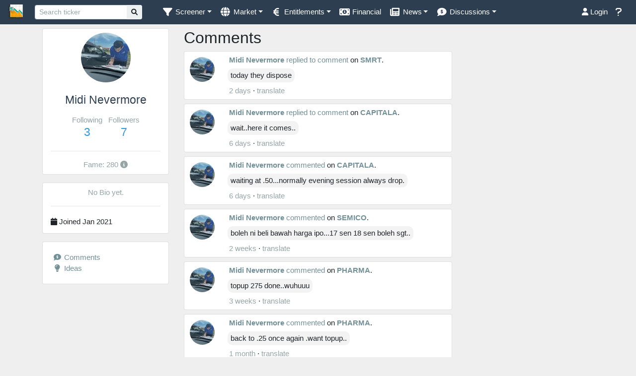

--- FILE ---
content_type: text/html; charset=UTF-8
request_url: https://www.klsescreener.com/v2/users/comments/675521
body_size: 14541
content:
<!DOCTYPE html>

<html xmlns="http://www.w3.org/1999/xhtml">

<head>
    <meta http-equiv="Content-Type" content="text/html; charset=utf-8" />    <meta http-equiv="X-UA-Compatible" content="IE=edge">
    <meta name="viewport" content="width=device-width, initial-scale=1.0, maximum-scale=1.0, user-scalable=no, viewport-fit=cover">
    <title>
        Midi Nevermore's comments | KLSE Screener
    </title>
    <link href="/v2/img/favicon_v2.ico" type="image/x-icon" rel="icon"/><link href="/v2/img/favicon_v2.ico" type="image/x-icon" rel="shortcut icon"/><link rel="stylesheet" type="text/css" href="//cdn.klsescreener.com/v2/css/chosen.min.css"/>    <link rel="apple-touch-icon" href="/v2/img/apple-touch-icon.png">
    <link rel="icon" sizes="192x192" href="/v2/img/apple-touch-icon.png">
    <script>
        var $base_url = '/v2/';
    </script>
        <!-- <meta name="keywords" content="bursascreener, bursa screener, bursa malaysia, bursa, klse, kuala lumpur stock exchange, stock exchange, kuala lumpur, stock screener, screener, technical analysis, technical, analysis, research"> -->
            <meta property="og:image" content="https://www.klsescreener.com/v2/img/icon_og-image.png" />
        <meta property="og:title" content="Midi Nevermore's comments">
            <meta name="description" content="Analyse Malaysia stock market better ever. Access everywhere. Available in Google Play Store and App Store!">
        <meta property="og:description" content="Analyse Malaysia stock market better ever. Access everywhere. Available in Google Play Store and App Store!">
        <meta property="og:type" content="article">
    <meta property="og:url" content="https://www.klsescreener.com/v2/users/comments/675521">
    <!--
    <meta property="og:description" content="">
    -->
    <meta property="og:site_name" content="KLSE Screener">
    <meta property="fb:app_id" content="690278390997228">
    <meta property="fb:pages" content="143760695752177">

    <meta property="al:ios:app_store_id" content="593048150" />
    <meta property="al:ios:app_name" content="KLSE Screener" />
    <meta property="al:ios:url" content="https://www.klsescreener.com/v2/users/comments/675521" />

    <meta property="al:android:package" content="net.neobie.klse" />
    <meta property="al:android:app_name" content="KLSE Screener (Bursa)" />

    
    
    <script src="//ajax.googleapis.com/ajax/libs/jquery/3.6.0/jquery.min.js"></script>
    <script src="//ajax.googleapis.com/ajax/libs/jqueryui/1.12.1/jquery-ui.min.js"></script>
    <!-- <script src="//selectize.github.io/selectize.js/js/selectize.js"></script> -->
    <script src="https://cdnjs.cloudflare.com/ajax/libs/selectize.js/0.13.3/js/standalone/selectize.min.js"></script>
    <script src="//cdnjs.cloudflare.com/ajax/libs/toastr.js/2.1.4/toastr.min.js"></script>
    <script src="//cdnjs.cloudflare.com/ajax/libs/moment.js/2.24.0/moment.min.js"></script>
    <script src="https://cdnjs.cloudflare.com/ajax/libs/mustache.js/2.3.0/mustache.min.js"></script>
    <script src="https://cdnjs.cloudflare.com/ajax/libs/js-cookie/2.1.4/js.cookie.min.js"></script>
    <script src="https://cdnjs.cloudflare.com/ajax/libs/floatthead/2.1.4/jquery.floatThead.min.js"></script>
    <script src="https://cdnjs.cloudflare.com/ajax/libs/autosize.js/4.0.0/autosize.min.js"></script>
    <!-- <script src="https://cdn.jsdelivr.net/npm/chart.js@2.9.4/dist/Chart.min.js"></script> -->
    <script src="https://fastly.jsdelivr.net/npm/chart.js@3.9.1/dist/chart.min.js"></script>
    <script src="https://fastly.jsdelivr.net/npm/chart.js-plugin-labels-dv@3.3.0/src/chartjs-plugin-labels.min.js"></script>
    <script src="https://fastly.jsdelivr.net/npm/vanilla-lazyload@16.0.0/dist/lazyload.min.js"></script>
    <script>
        var lazyLoadInstance = new LazyLoad({
            elements_selector: ".lazy"
            // ... more custom settings?
        });
    </script>
    <script>
        function isMobileDevice() {
            return /iPhone|iPad|iPod|Android|BlackBerry|IEMobile|Opera Mini/i.test(navigator.userAgent);
        }
        </script>
    <style>
        ins.adsbygoogle[data-ad-status="unfilled"] {
            display: none !important;
        }
    </style>

    <!-- JavaScript -->
    <script src="https://fastly.jsdelivr.net/npm/alertifyjs@1.11.4/build/alertify.min.js"></script>
    <!-- CSS -->
    <link rel="stylesheet" href="https://fastly.jsdelivr.net/npm/alertifyjs@1.11.4/build/css/alertify.min.css" />
    <!-- Default theme -->
    <link rel="stylesheet" href="https://fastly.jsdelivr.net/npm/alertifyjs@1.11.4/build/css/themes/default.css" />

    <!--Material-->
    <link href="https://fonts.googleapis.com/icon?family=Material+Icons" rel="stylesheet">
    <!-- Compiled and minified CSS -->
    <!--
    <link rel="stylesheet" href="https://cdnjs.cloudflare.com/ajax/libs/materialize/0.98.2/css/materialize.min.css">
    -->


    <!--bootstrap select-->
    <!-- Latest compiled and minified CSS -->
    <link rel="stylesheet" href="https://cdnjs.cloudflare.com/ajax/libs/bootstrap-select/1.13.10/css/bootstrap-select.min.css">
    <script src="https://cdnjs.cloudflare.com/ajax/libs/twitter-bootstrap/4.5.0/js/bootstrap.bundle.min.js"></script>
    <!--<script src="https://stackpath.bootstrapcdn.com/bootstrap/4.3.1/js/bootstrap.bundle.min.js" integrity="sha384-xrRywqdh3PHs8keKZN+8zzc5TX0GRTLCcmivcbNJWm2rs5C8PRhcEn3czEjhAO9o" crossorigin="anonymous"></script>-->
    <!-- Latest compiled and minified JavaScript -->
    <script src="https://cdnjs.cloudflare.com/ajax/libs/bootstrap-select/1.13.10/js/bootstrap-select.min.js"></script>


    <script src="https://fastly.jsdelivr.net/npm/bootbox@5.3.0/bootbox.all.min.js"></script>

    <!-- <link href="https://selectize.dev/css/selectize.default.css" rel="stylesheet" />
    <link href="https://selectize.dev/css/selectize.bootstrap4.css" rel="stylesheet" /> -->
    <link href="https://cdnjs.cloudflare.com/ajax/libs/selectize.js/0.13.3/css/selectize.default.css" rel="stylesheet" />
    <link href="https://cdnjs.cloudflare.com/ajax/libs/selectize.js/0.13.3/css/selectize.bootstrap4.min.css" rel="stylesheet" />
    <link rel="stylesheet" type="text/css" href="//fonts.googleapis.com/css?family=Open+Sans:400,700" />
    <link rel="stylesheet" href="//ajax.googleapis.com/ajax/libs/jqueryui/1.12.1/themes/flick/jquery-ui.css" type="text/css" media="all" />
    <link rel="stylesheet" href="https://cdnjs.cloudflare.com/ajax/libs/font-awesome/5.9.0/css/all.min.css">
    <link rel="stylesheet" href="https://cdnjs.cloudflare.com/ajax/libs/font-awesome/6.1.1/css/all.min.css">
    <!-- Latest compiled and minified CSS -->
    <link href="https://cdnjs.cloudflare.com/ajax/libs/twitter-bootstrap/4.6.0/css/bootstrap.min.css" rel="stylesheet" />
    <!-- <link href="https://cdnjs.cloudflare.com/ajax/libs/twitter-bootstrap/5.0.0/css/bootstrap.min.css" rel="stylesheet" /> -->
    <!--
    <link href="https://stackpath.bootstrapcdn.com/bootstrap/4.3.1/css/bootstrap.min.css" rel="stylesheet" integrity="sha384-ggOyR0iXCbMQv3Xipma34MD+dH/1fQ784/j6cY/iJTQUOhcWr7x9JvoRxT2MZw1T" crossorigin="anonymous">
    -->

    <!-- Optional theme -->
    <!--
    <link rel="stylesheet" href="https://maxcdn.bootstrapcdn.com/bootstrap/3.3.7/css/bootstrap-theme.min.css" integrity="sha384-rHyoN1iRsVXV4nD0JutlnGaslCJuC7uwjduW9SVrLvRYooPp2bWYgmgJQIXwl/Sp" crossorigin="anonymous">
    -->

    <!-- Latest compiled and minified JavaScript -->

    <script src='//cdnjs.cloudflare.com/ajax/libs/underscore.js/1.8.3/underscore-min.js' type='text/javascript'></script>
        <script type="text/javascript" src="//cdn.klsescreener.com/v2/js/chosen.jquery.min.js"></script>    <script type="text/javascript" src="//cdn.klsescreener.com/v2/js/stupidtable.min.js"></script>    <script type="text/javascript" src="//cdn.klsescreener.com/v2/js/autogrow.min.js"></script>    <script type="text/javascript" src="//cdn.klsescreener.com/v2/js/jquery.mentionsInput.js"></script>    <script type="text/javascript" src="//cdn.klsescreener.com/v2/js/jquery.elastic.js"></script>    <script type="text/javascript" src="//cdn.klsescreener.com/v2/js/jquery.events.input.js"></script>    <script type="text/javascript" src="https://zurb.github.io/tribute/example/tribute.js"></script>
    <script type="text/javascript" src="//cdn.klsescreener.com/v2/js/main.js?16466688000"></script>    <script type="text/javascript" src="//cdn.klsescreener.com/v2/js/post.js?16830432000"></script>    <script type="text/javascript" src="//cdn.klsescreener.com/v2/js/attachment.js?16256736000"></script>    <script type="text/javascript" src="//cdn.klsescreener.com/v2/js/social.js?16226496001"></script>        <link rel="stylesheet" type="text/css" href="//cdn.klsescreener.com/v2/css/style.css?1672934400.0"/>            <link rel="stylesheet" id="bootstrap-dark" href="/v2/css/flatly/main.css?1" type="text/css" media="screen" />
        <link rel="stylesheet" type="text/css" href="//cdn.klsescreener.com/v2/css/zaker.css?1586016000.0"/>
    <link href='https://fonts.googleapis.com/css?family=Roboto' rel='stylesheet' type='text/css'>
    <link href="//cdnjs.cloudflare.com/ajax/libs/toastr.js/2.1.4/toastr.min.css" rel='stylesheet' type='text/css'>

    <!-- <script crossorigin src="https://unpkg.com/react@16/umd/react.production.min.js"></script>
    <script crossorigin src="https://unpkg.com/react-dom@16/umd/react-dom.production.min.js"></script> -->
    <script src="https://cdn.jsdelivr.net/npm/react@16/umd/react.production.min.js"></script>
<script src="https://cdn.jsdelivr.net/npm/react-dom@16/umd/react-dom.production.min.js"></script>

    <script src="https://www.gstatic.com/firebasejs/7.4.0/firebase-app.js"></script>
    <script>
        // Your web app's Firebase configuration
        var firebaseConfig = {
            apiKey: "AIzaSyBq8yhB4TXonfubqQ8WDb04kmv3-wER2wo",
            authDomain: "api-project-30333546014.firebaseapp.com",
            databaseURL: "https://api-project-30333546014.firebaseio.com",
            projectId: "api-project-30333546014",
            storageBucket: "api-project-30333546014.appspot.com",
            messagingSenderId: "30333546014",
            appId: "1:30333546014:web:4c7821f3621fa2d40cc80f"
        };
        // Initialize Firebase
        firebase.initializeApp(firebaseConfig);
    </script>

    <script>
        //alertify.set({transition:''});
        toastr.options = {
            "positionClass": "toast-bottom-right",
        }
        toastr.options.newestOnTop = false;
    </script>
    <script>
        $(document).ready(function() {

            var contact_container = $(".contact_container");
            var contact_form = contact_container.find("form");

            $(".contact_container > .close_button").click(function() {
                contact_container.hide();
            })


            contact_form.submit(function() {
                $.post("/v2/../contact.php", $(this).serialize(), function(data) {
                    if (data == "SUCCESS") {
                        contact_container.html("Suggestion submitted.").fadeTo(5000, 0, function() {
                            $("#suggestion").dropdown('toggle');
                            $(this).css("opacity", 1);
                        });

                    } else if (data == "INCOMPLETE") {
                        contact_container.find(".suggestion_message").html("Incomplete form cannot be sent.");
                    } else if (data == "ERROR") {
                        contact_container.find(".suggestion_message").html("Error on sending mail.");
                    } else if (data == "INVALID_EMAIL") {
                        contact_container.find(".suggestion_message").html("Invalid E-mail.");
                    } else {
                        contact_container.find(".suggestion_message").html("Failed to send feedback.");
                    }
                });
                return false;
            });
        });

        $(function() {

            $("#searchquote").focus(function() {
                $(".autocomplete-navbar").show();
            });
            $("#searchquote").autocomplete({
                    delay: 500,
                    classes: {
                        "ui-autocomplete": "ui-autocomplete-fixed autocomplete-navbar"
                    },
                    search: function(event, ui) {
                        $("#quote_loading").html("<span class='fa fa-spinner fa-spin'></span>");
                    },
                    open: function(event, ui) {
                        $(this).autocomplete('widget').css('z-index', 1100);
                        $("#quote_loading").html("");
                    },
                    close: function(event, ui) {
                        //$("#quote_loading").html("");
                    },
                    response: function(event, ui) {
                        if (ui.content.length == 0) {
                            $("#quote_loading").html("");
                        } else {
                            $("#quote_loading").html("");
                        }
                    },
                    source: "/v2/stocks/all.json",
                    minLength: 2,
                    select: function(event, ui) {
                        if (ui.item.desc != null) {
                            window.location = "/v2/stocks/view/" + ui.item.value + "/" + ui.item.desc.slug();
                        } else {
                            window.location = "/v2/stocks/view/" + ui.item.value;
                        }
                        //window.location = "/v2/../detail.php?code=" + ui.item.value;
                    }
                })
                .autocomplete("instance")._renderItem = function(ul, item) {
                    return $("<li>")
                        .append("<div class='search-item'><span>" + item.label + "</span><br/><span class='text-muted small'>" + item.value + "</span><span style='float:right' class='" + (item.price_change > 0 ? "increasing" : item.price_change < 0 ? "decreasing" : "") + "'>" + item.price + "</span></div>")
                        .appendTo(ul);
                };
            console.log($("#searchquote").autocomplete().data() + "hey");
            /** who this belongs to and cause js error ???? 2016-11-29
        .autocomplete('widget').addClass('ui-autocomplete-fixed').data("ui-autocomplete")._renderItem = function( ul, item ) {
            if (item.desc == null) item.desc = " ";
        return $("<li></li>")
            .append( "<a><div>" + item.label + "</div><div class='stock-description'>" + item.desc + "</div></a>" )
            .appendTo( ul );
        };
             **/
            ;

            /*
            $( "#searchquote" ).focus( function() {
            	if ( $(this).val() == "Search stock" ) {
            		$(this).val("");
            		$(this).css("color","black");
            	}
            });
            $( "#searchquote" ).blur( function() {
            	if ( $(this).val() == "" ) {
            		$(this).val("Search stock");
            		$(this).css("color","grey");
            	}
            });
            */
        });

        $(document).ready(function() {
            return;
            var content_wrapper = $("#content > div");
            var skyscraper = $("#ad_responsive");
            var offset = 20;
            var posLeft = content_wrapper.width() + content_wrapper.offset().left + offset;

            //if ( content_wrapper.height() >= 600 && content_wrapper.width() <= 1000 && $(document).width() >= content_wrapper.offset().left + content_wrapper.width() + skyscraper.width() + offset ) {
            skyscraper.css("position", "absolute")
                .offset({
                    top: content_wrapper.offset().top,
                    left: posLeft
                })
                //.offset({top:content_wrapper.offset().top, left: $(document).width() - skyscraper.width() - ( $(document).width() - wrapper_content.width() ) / 2 })
                .show();
            //$("#skyscraper").sticky({topSpacing:160});
            //} else {
            //skyscraper.remove();
            //}

            var offsetTop = 30;
            var offsetBottom = 30;

            $(window).scroll(function() { // scroll event
                var windowTop = $(window).scrollTop(); // returns number
                var windowLeft = $(window).scrollLeft();

                /**
                if ( skyscraper.offset().top >= content_wrapper.offset().top && (skyscraper.offset().top + skyscraper.height()) <= (content_wrapper.offset().top + content_wrapper.height()) ) {
                	skyscraper.offset({ top:windowTop + offsetTop });
                	//skyscraper.css('position', 'fixed');
                }
                if ( skyscraper.offset().top < content_wrapper.offset().top ) {
                	skyscraper.offset({top:content_wrapper.offset().top});
                	//skyscraper.css('position', 'absolute');
                }
                if ( skyscraper.offset().top + skyscraper.height() > content_wrapper.offset().top + content_wrapper.height()) {
                	skyscraper.offset({top: content_wrapper.offset().top + content_wrapper.height() - skyscraper.height() });
                	//skyscraper.css('position', 'absolute');
                }
                **/


                /**
			if ( windowTop + offsetTop > content_wrapper.offset().top && windowTop + offsetTop + skyscraper.height() < content_wrapper.offset().top + content_wrapper.height() ) {
				skyscraper.css('position', 'fixed');
				skyscraper.css('top', offsetTop );
				skyscraper.css('left', posLeft - windowLeft);

			}

			if ( windowTop + offsetTop < content_wrapper.offset().top ) {
				skyscraper.css('position', 'absolute');
				skyscraper.css('top', content_wrapper.offset().top );
				skyscraper.css('left', posLeft);
			}

			if ( windowTop + offsetTop + skyscraper.height() > content_wrapper.offset().top + content_wrapper.height() ) {
				skyscraper.css('position', 'absolute');
				skyscraper.css('top', content_wrapper.offset().top + content_wrapper.height() - skyscraper.height() );
				skyscraper.css('left', posLeft);
			}
			**/
            });

        })

        $(function() {
            $('.contact_container').click(function(e) {
                e.stopPropagation();
            });
        })
    </script>
    <script type="text/javascript">
        // window.smartlook||(function(d) {
        //     var o=smartlook=function(){ o.api.push(arguments)},s=d.getElementsByTagName('script')[0];
        //     var c=d.createElement('script');o.api=new Array();c.async=true;c.type='text/javascript';
        //     c.charset='utf-8';c.src='//rec.getsmartlook.com/bundle.js';s.parentNode.insertBefore(c,s);
        // })(document);
        // smartlook('init', '921a42a437a7053aa25ac2ed392a5181864cfaa5');
    </script>
            <script>
            (function(i, s, o, g, r, a, m) {
                i['GoogleAnalyticsObject'] = r;
                i[r] = i[r] || function() {
                    (i[r].q = i[r].q || []).push(arguments)
                }, i[r].l = 1 * new Date();
                a = s.createElement(o),
                    m = s.getElementsByTagName(o)[0];
                a.async = 1;
                a.src = g;
                m.parentNode.insertBefore(a, m)
            })(window, document, 'script', 'https://www.google-analytics.com/analytics.js', 'ga');
            ga('create', 'UA-26069580-1', 'auto');
            ga('send', 'pageview');
        </script>
        <!-- Global site tag (gtag.js) - Google Analytics -->
        <script async src="https://www.googletagmanager.com/gtag/js?id=UA-26069580-1"></script>
        <script>
            window.dataLayer = window.dataLayer || [];

            function gtag() {dataLayer.push(arguments);}
            gtag('js', new Date());
            gtag('config', 'UA-26069580-1');
        </script>
        <!-- Google tag (gtag.js) -->
        <script async src="https://www.googletagmanager.com/gtag/js?id=G-JWSNSL1GQW"></script>
        <script>
        window.dataLayer = window.dataLayer || [];
        // function gtag(){dataLayer.push(arguments);}
        gtag('js', new Date());

        gtag('config', 'G-JWSNSL1GQW');
        </script>
        <!-- Google tag (gtag.js) -->
        <script async src="https://www.googletagmanager.com/gtag/js?id=G-STLJ53Z1C6"></script> <!--WEB only-->
        <script>
        window.dataLayer = window.dataLayer || [];
        function gtag(){dataLayer.push(arguments);}
        gtag('js', new Date());

        gtag('config', 'G-STLJ53Z1C6');
        </script>
        
    
    <!-- <script async src="//pagead2.googlesyndication.com/pagead/js/adsbygoogle.js"></script>
    <script>
        (adsbygoogle = window.adsbygoogle || []).push({
            google_ad_client: "ca-pub-3964569253220025",
            // enable_page_level_ads: true,
            // overlays: {bottom: true}
        });
    </script> -->
   

</head>

<body id="Users-comments" >

    <div>
        <!--class="container-fluid"-->
        

    <nav class="navbar navbar-expand-md sticky-top navbar-dark bg-primary" style="padding: 0.1rem 1rem;">

<!--        <div class="container-fluid">-->


            <a class="navbar-brand" href="/v2/">
                <img alt="KLSE Screener" class="d-inline-block align-middle" src="/v2/img/icon_navbar.png" style="height:30px;" />
                <span class="d-md-none">KLSE Screener</span>
            </a>

            <button type="button" class="navbar-toggler" data-toggle="collapse" data-target="#navbarNav" aria-controls="navbarNav" aria-expanded="false" aria-label="Toggle navigation">
                <span class="navbar-toggler-icon" style="font-size:0.7em;"></span>
            </button>

            <div class="collapse navbar-collapse" id="navbarNav">

                <form class="formSearch form-inline" role="search" action="/v2/search" >
                    <div class="input-group input-group-sm form-inline">
                        <input type="search" class="form-control form-control-sm" id="searchquote" name="q" value="" placeholder="Search ticker" style="min-width:100px;">
                        <div class="input-group-append">
                            <button type="submit" class="btn btn-light">
                                <i class="fa fa-search"></i>
                            </button>
                        </div>

                    </div>
                    <span id="quote_loading" style="width:16px;">

                    </span>
                </form>

                <ul class="nav navbar-nav mr-auto">

                    <li class="nav-item dropdown">
                        <a href="#" class="nav-link dropdown-toggle" data-toggle="dropdown" role="button" aria-expanded="false"><i class="fa fa-lg fa-filter fa-fw"></i><span>&nbsp;</span><span class="d-md-none d-xl-inline" title="Screener" >Screener</span></a>
                        <div class="dropdown-menu" role="menu">
                            <a class="dropdown-item" href="/v2/">Stock Screener</a>
                            <a class="dropdown-item" href="/v2/screener-warrants">Warrant Screener</a>
                        </div>

                    </li>

                    <li class="nav-item dropdown">
                        <a class="nav-link dropdown-toggle" href="#" data-toggle="dropdown"><i class="fa fa-lg fa-globe fa-fw"></i><span>&nbsp;</span><span class="d-md-none d-lg-inline" title="Market">Market</span></a>
                        <div class="dropdown-menu" role="menu">
                            <a class="dropdown-item" href="/v2/markets">Overview</a>
                            <a class="dropdown-item" href="/v2/stocks/heatmap">Heatmap</a>
                        </div>
                    </li>


                    <li class="nav-item dropdown">
                        <a class="nav-link dropdown-toggle" href="#" data-toggle="dropdown" role="button" aria-haspopup="true" aria-expanded="false"><i title="Entitlements" class="fa fa-lg fa-euro-sign fa-fw"></i><span>&nbsp;</span><span class="d-md-none d-xl-inline" title="Entitlements">Entitlements</span></a>
                        <div class="dropdown-menu">
                            <a class="dropdown-item" href="/v2/entitlements/dividends">Dividend</a>
                            <a class="dropdown-item" href="/v2/entitlements/shares-issue">Share issued</a>
                        </div>
                    </li>

                    <li class="nav-item "><a class="nav-link" href="/v2/financial-reports"><span title="Financial" class="fa fa-fw fa-lg fa-money-bill-alt"></span><span>&nbsp;</span><span class="d-md-none d-lg-inline" title="Financial">Financial</span></a></li>

                    <li class="nav-item dropdown">
                        <a class="nav-link dropdown-toggle" href="#" data-toggle="dropdown" role="button" aria-haspopup="true" aria-expanded="false"><i title="News" class="fa fa-lg fa-newspaper fa-fw"></i><span>&nbsp;</span><span class="d-md-none d-xl-inline" title="News">News</span></a>
                        <div class="dropdown-menu">
                            <a class="dropdown-item" href="/v2/news"><i title="News" class="fa fa-lg fa-newspaper fa-fw"></i> News</a>
                            <a class="dropdown-item" href="/v2/announcements"><i title="Announcements" class="fa fa-lg fa-bullhorn fa-fw"></i> Announcements</a>
                        </div>
                    </li>
                    <li class="nav-item dropdown">
                        <a class="nav-link dropdown-toggle" href="#" data-toggle="dropdown" role="button" aria-haspopup="true" aria-expanded="false"><i title="Discussions" class="fa fa-lg fa-comment-dollar fa-fw"></i><span>&nbsp;</span><span class="d-md-none d-xl-inline" title="Discussions">Discussions</span></a>
                        <div class="dropdown-menu">
                            <a class="dropdown-item" href="/v2/discussion">Comments</a>
                            <a class="dropdown-item" href="/v2/posts/all">Ideas</a>
                        </div>
                    </li>
                </ul>



                <ul class="nav navbar-nav ml-auto">
                                            <li class="nav-item">
                            <a class="nav-link" href="/v2/users/login?url=users%2Fcomments%2F675521"><i class="fa fa-user"></i> Login</a>
                        </li>
                    
                    <li class="nav-item">
                        <a id="suggestion" class="nav-link" data-toggle="dropdown" role="button" aria-expanded="false"><i class="fa fa-lg fa-question"></i><span>&nbsp;</span><span class="d-md-none">Feedback</span></a>
                        <div class="contact_container dropdown-menu dropdown-menu-right" role="menu" style="min-width:300px;margin-bottom:10px;padding:10px;">
                            <strong>Help</strong>
                            <br/><br/>
                            <p><a href="https://www.klsescreener.com/v2/contact">Contact us</a></p>
<!--                            <form method="post" action="contact.php" onclick="">-->
<!--                                <input type="hidden" name="a" value="suggestion">-->
<!--                                <input type="hidden" name="url" value="--><!--">-->
<!--                                Your E-mail:<br/>-->
<!--                                <input type="text" class="form-control" name="email"><br/>-->
<!--                                Message:<br/>-->
<!--                                <textarea name="content"  class="form-control" rows="4" cols="30"></textarea><br/>-->
<!--                                <input type="submit" class="btn btn-primary" value="Send">-->
<!--                            </form>-->

                            <p class="suggestion_message"></p>
                        </div>
                    </li>
                </ul>

                
            </div>
<!--        </div>-->

    </nav>
        <div id="content" class="mt-2">

            <div id="aLegMYzGHfnR" style="margin-top:-20px; display:none;">
                Our website is made possible by displaying non-intrusive online advertisements to our visitors.<br />
                Please consider supporting us by disabling or pausing your ad blocker.<br />
            </div>

            
            <div class="container-fluid">
                            </div>

            <div class="wrapper-disabled">
                                <div class="container">

    <div class="row">

        <div class="col-md-8">

            <!-- user info -->
        </div>

    </div>

    <div class="row">
        <div class="col-md-3">

            <div class="card mb-3">
    <div class="card-container text-center">
        <img class="rounded-circle" style="max-width: 150px;" src="//cdn.klsescreener.com/api/v1.0/user/675521/picture.jpg?sz=100">
        <br/><br/>
        <h4 class="text-primary">Midi Nevermore </h4>

        
        <div class="mt-3">

            <ul class="list-inline text-muted ">
<!--                <li class="list-inline-item">-->
<!--                    <span>Comments</span>-->
<!--                    <br/>-->
<!--                    <h4 class="text-info" title="--><?//=$comment_count ?><!--">--><!--</h4>-->
<!--                </li>-->
                <li class="list-inline-item">
                    <span>Following</span>
                    <br/>
                    <h4 class="text-info " title="3">3</h4>
                </li>
                <li class="list-inline-item">
                    <span>Followers</span>
                    <br/>
                    <h4 class="text-info " data-uid="675521" title="7">7</h4>
                </li>
            </ul>

                            <hr/>
            <div class="text-muted">
                Fame: 280 <i class="text-muted fa fa-info-circle" data-toggle="tooltip" data-placement="bottom" title="Fame may change when calculation change."></i>
                            </div>


            
        </div>
    </div>
</div>

<div class="card mb-3">
    <div class="card-container text-center">
                        <div class="profile-container">
            <div class="bio-container">
    <div class="text-muted">
                    <span>No Bio yet.</span>
            </div>

</div>

<hr/>

<div class="text-muted text-left" style="line-height: 2.0em">
    <!--
    <div>
        <span class="fa fa-map-pin"></span> Kuala Lumpur, Malaysia.
    </div>
    -->
    
            <span></span>
    </div>        </div>
        
        <div class="edit-container">
        </div>

        <div class="text-left" style="line-height:2em;">
            <span class="fa fa-calendar"></span> Joined Jan 2021        </div>
    </div>
</div>


<div class="card mb-3">
    <div class="card-body">
        <ul style="list-style-type:none;padding-left:0;" class="mb-0">
            <li>
                <a href="/v2/users/comments/675521">
                    <i class="fa fa-comment-dollar fa-fw"></i> Comments
                </a>
            </li>
            <li>
                <a href="/v2/users/posts/675521">
                <i class="fa fa-lightbulb fa-fw" class="rounded-circle"></i> Ideas
                </a>
                            </li>

        </ul>
    </div>
</div>

<script>
    $("[data-toggle='popover']")
        .popover({trigger:'manual', html:true})
        .click(function(e) {
            $("[data-toggle='popover']").not(this).popover('hide');
            $(this).popover('show');
            e.stopPropagation();
        })
        .css("cursor", "pointer");

    $('html').click(function(e) {
        $("[data-toggle='popover']").popover('hide');
    });
</script>

<script>
    $(function() {

    });

</script>
        </div>

        <div class="col-md-6">

            <h3>Comments</h3>
            <!-- feeds -->
            

                            <div class="timeline">

                                                                        <div id="comment-8020705" class="card flex-row panel panel-default comment" style="padding:3px; ">
    <div class="inline-block" style=" float:left;margin:8px;width:60px;">
        <img class="rounded-circle" style="background-color:#efefef;width:50px;height:50px;" src="//cdn.klsescreener.com/api/v1.0/user/675521/picture.jpg?sz=100">
    </div>
    <div class="comment-right inline-block" style="padding-left:8px;overflow: hidden;">
        <div class="panel-heading">
                                            <strong class="text-primary"><a href="/v2/users/comments/675521" target="_blank">Midi Nevermore</a></strong> <a href="/v2/comment/8020669?comment_id=8020705" target="_blank">replied to comment</a> on <strong><a href="/v2/stocks/view/0117" target="_blank">SMRT</a></strong>.
                                        </div>
        <div class="panel-body">
            
            <div class="comment-message" style="display:flex;align-items:center;">
                <div class="message-container ">today they dispose</div>
                <!--
                <div class="comment-message-dropdown-container">
                    <div style="margin-left:20px;"></div>
                    <div class="dropdown">
                        <span class="fa fa-ellipsis-h dropdown-toggle comment-menu-icon comment-menu-icon-hover" data-toggle="dropdown"></span>
                        <ul class="dropdown-menu" aria-labelledby="dropdownMenu1">
                                                            <li><a class="comment-report" data-url="/v2/reports/comment/8020705" data-id="8020705">Report</a></li>
                                                    </ul>
                    </div>
                </div>
                -->
            </div>
                    </div>
        <div class="panel-heading">
            <span class="text-muted timestamp">2 days</span>
            <span> · </span>
            <a class="translate text-muted" data-url="/v2/../api/?a=translate">translate</a>
        </div>
            </div>

    <div class="comment-replies">
        <div class="comment-replies-container">
                    </div>

        <div class="comment-textarea-container">
            <textarea rows="1" name="reply_message" placeholder="Write a reply" data-id="8020705" class="textarea-comment-reply form-control js_autogrow" style="display:none;" data-url="/v2/comments/comment" data-reply-url="/v2/comments/view_reply"></textarea>
        </div>
    </div>

</div>                                                    <div id="comment-8016975" class="card flex-row panel panel-default comment" style="padding:3px; ">
    <div class="inline-block" style=" float:left;margin:8px;width:60px;">
        <img class="rounded-circle" style="background-color:#efefef;width:50px;height:50px;" src="//cdn.klsescreener.com/api/v1.0/user/675521/picture.jpg?sz=100">
    </div>
    <div class="comment-right inline-block" style="padding-left:8px;overflow: hidden;">
        <div class="panel-heading">
                                            <strong class="text-primary"><a href="/v2/users/comments/675521" target="_blank">Midi Nevermore</a></strong> <a href="/v2/comment/8016605?comment_id=8016975" target="_blank">replied to comment</a> on <strong><a href="/v2/stocks/view/5099" target="_blank">CAPITALA</a></strong>.
                                        </div>
        <div class="panel-body">
            
            <div class="comment-message" style="display:flex;align-items:center;">
                <div class="message-container ">wait..here it comes..</div>
                <!--
                <div class="comment-message-dropdown-container">
                    <div style="margin-left:20px;"></div>
                    <div class="dropdown">
                        <span class="fa fa-ellipsis-h dropdown-toggle comment-menu-icon comment-menu-icon-hover" data-toggle="dropdown"></span>
                        <ul class="dropdown-menu" aria-labelledby="dropdownMenu1">
                                                            <li><a class="comment-report" data-url="/v2/reports/comment/8016975" data-id="8016975">Report</a></li>
                                                    </ul>
                    </div>
                </div>
                -->
            </div>
                    </div>
        <div class="panel-heading">
            <span class="text-muted timestamp">6 days</span>
            <span> · </span>
            <a class="translate text-muted" data-url="/v2/../api/?a=translate">translate</a>
        </div>
            </div>

    <div class="comment-replies">
        <div class="comment-replies-container">
                    </div>

        <div class="comment-textarea-container">
            <textarea rows="1" name="reply_message" placeholder="Write a reply" data-id="8016975" class="textarea-comment-reply form-control js_autogrow" style="display:none;" data-url="/v2/comments/comment" data-reply-url="/v2/comments/view_reply"></textarea>
        </div>
    </div>

</div>                                                    <div id="comment-8016605" class="card flex-row panel panel-default comment" style="padding:3px; ">
    <div class="inline-block" style=" float:left;margin:8px;width:60px;">
        <img class="rounded-circle" style="background-color:#efefef;width:50px;height:50px;" src="//cdn.klsescreener.com/api/v1.0/user/675521/picture.jpg?sz=100">
    </div>
    <div class="comment-right inline-block" style="padding-left:8px;overflow: hidden;">
        <div class="panel-heading">
                                                <strong class="text-primary"><a href="/v2/users/comments/675521" target="_blank">Midi Nevermore</a></strong> <a href="/v2/comment/8016605" target="_blank">commented</a> on <strong><a href="/v2/stocks/view/5099" target="_blank">CAPITALA</a></strong>.
                                    </div>
        <div class="panel-body">
            
            <div class="comment-message" style="display:flex;align-items:center;">
                <div class="message-container ">waiting at .50...normally evening session always drop.</div>
                <!--
                <div class="comment-message-dropdown-container">
                    <div style="margin-left:20px;"></div>
                    <div class="dropdown">
                        <span class="fa fa-ellipsis-h dropdown-toggle comment-menu-icon comment-menu-icon-hover" data-toggle="dropdown"></span>
                        <ul class="dropdown-menu" aria-labelledby="dropdownMenu1">
                                                            <li><a class="comment-report" data-url="/v2/reports/comment/8016605" data-id="8016605">Report</a></li>
                                                    </ul>
                    </div>
                </div>
                -->
            </div>
                    </div>
        <div class="panel-heading">
            <span class="text-muted timestamp">6 days</span>
            <span> · </span>
            <a class="translate text-muted" data-url="/v2/../api/?a=translate">translate</a>
        </div>
            </div>

    <div class="comment-replies">
        <div class="comment-replies-container">
                    </div>

        <div class="comment-textarea-container">
            <textarea rows="1" name="reply_message" placeholder="Write a reply" data-id="8016605" class="textarea-comment-reply form-control js_autogrow" style="display:none;" data-url="/v2/comments/comment" data-reply-url="/v2/comments/view_reply"></textarea>
        </div>
    </div>

</div>                                                    <div id="comment-8003025" class="card flex-row panel panel-default comment" style="padding:3px; ">
    <div class="inline-block" style=" float:left;margin:8px;width:60px;">
        <img class="rounded-circle" style="background-color:#efefef;width:50px;height:50px;" src="//cdn.klsescreener.com/api/v1.0/user/675521/picture.jpg?sz=100">
    </div>
    <div class="comment-right inline-block" style="padding-left:8px;overflow: hidden;">
        <div class="panel-heading">
                                                <strong class="text-primary"><a href="/v2/users/comments/675521" target="_blank">Midi Nevermore</a></strong> <a href="/v2/comment/8003025" target="_blank">commented</a> on <strong><a href="/v2/stocks/view/0388" target="_blank">SEMICO</a></strong>.
                                    </div>
        <div class="panel-body">
            
            <div class="comment-message" style="display:flex;align-items:center;">
                <div class="message-container ">boleh ni beli bawah harga ipo...17 sen 18 sen boleh sgt..</div>
                <!--
                <div class="comment-message-dropdown-container">
                    <div style="margin-left:20px;"></div>
                    <div class="dropdown">
                        <span class="fa fa-ellipsis-h dropdown-toggle comment-menu-icon comment-menu-icon-hover" data-toggle="dropdown"></span>
                        <ul class="dropdown-menu" aria-labelledby="dropdownMenu1">
                                                            <li><a class="comment-report" data-url="/v2/reports/comment/8003025" data-id="8003025">Report</a></li>
                                                    </ul>
                    </div>
                </div>
                -->
            </div>
                    </div>
        <div class="panel-heading">
            <span class="text-muted timestamp">2 weeks</span>
            <span> · </span>
            <a class="translate text-muted" data-url="/v2/../api/?a=translate">translate</a>
        </div>
            </div>

    <div class="comment-replies">
        <div class="comment-replies-container">
                    </div>

        <div class="comment-textarea-container">
            <textarea rows="1" name="reply_message" placeholder="Write a reply" data-id="8003025" class="textarea-comment-reply form-control js_autogrow" style="display:none;" data-url="/v2/comments/comment" data-reply-url="/v2/comments/view_reply"></textarea>
        </div>
    </div>

</div>                                                    <div id="comment-7994715" class="card flex-row panel panel-default comment" style="padding:3px; ">
    <div class="inline-block" style=" float:left;margin:8px;width:60px;">
        <img class="rounded-circle" style="background-color:#efefef;width:50px;height:50px;" src="//cdn.klsescreener.com/api/v1.0/user/675521/picture.jpg?sz=100">
    </div>
    <div class="comment-right inline-block" style="padding-left:8px;overflow: hidden;">
        <div class="panel-heading">
                                                <strong class="text-primary"><a href="/v2/users/comments/675521" target="_blank">Midi Nevermore</a></strong> <a href="/v2/comment/7994715" target="_blank">commented</a> on <strong><a href="/v2/stocks/view/7081" target="_blank">PHARMA</a></strong>.
                                    </div>
        <div class="panel-body">
            
            <div class="comment-message" style="display:flex;align-items:center;">
                <div class="message-container ">topup 275 done..wuhuuu</div>
                <!--
                <div class="comment-message-dropdown-container">
                    <div style="margin-left:20px;"></div>
                    <div class="dropdown">
                        <span class="fa fa-ellipsis-h dropdown-toggle comment-menu-icon comment-menu-icon-hover" data-toggle="dropdown"></span>
                        <ul class="dropdown-menu" aria-labelledby="dropdownMenu1">
                                                            <li><a class="comment-report" data-url="/v2/reports/comment/7994715" data-id="7994715">Report</a></li>
                                                    </ul>
                    </div>
                </div>
                -->
            </div>
                    </div>
        <div class="panel-heading">
            <span class="text-muted timestamp">3 weeks</span>
            <span> · </span>
            <a class="translate text-muted" data-url="/v2/../api/?a=translate">translate</a>
        </div>
            </div>

    <div class="comment-replies">
        <div class="comment-replies-container">
                    </div>

        <div class="comment-textarea-container">
            <textarea rows="1" name="reply_message" placeholder="Write a reply" data-id="7994715" class="textarea-comment-reply form-control js_autogrow" style="display:none;" data-url="/v2/comments/comment" data-reply-url="/v2/comments/view_reply"></textarea>
        </div>
    </div>

</div>                                                    <div id="comment-7992075" class="card flex-row panel panel-default comment" style="padding:3px; ">
    <div class="inline-block" style=" float:left;margin:8px;width:60px;">
        <img class="rounded-circle" style="background-color:#efefef;width:50px;height:50px;" src="//cdn.klsescreener.com/api/v1.0/user/675521/picture.jpg?sz=100">
    </div>
    <div class="comment-right inline-block" style="padding-left:8px;overflow: hidden;">
        <div class="panel-heading">
                                                <strong class="text-primary"><a href="/v2/users/comments/675521" target="_blank">Midi Nevermore</a></strong> <a href="/v2/comment/7992075" target="_blank">commented</a> on <strong><a href="/v2/stocks/view/7081" target="_blank">PHARMA</a></strong>.
                                    </div>
        <div class="panel-body">
            
            <div class="comment-message" style="display:flex;align-items:center;">
                <div class="message-container ">back to .25 once again .want topup..</div>
                <!--
                <div class="comment-message-dropdown-container">
                    <div style="margin-left:20px;"></div>
                    <div class="dropdown">
                        <span class="fa fa-ellipsis-h dropdown-toggle comment-menu-icon comment-menu-icon-hover" data-toggle="dropdown"></span>
                        <ul class="dropdown-menu" aria-labelledby="dropdownMenu1">
                                                            <li><a class="comment-report" data-url="/v2/reports/comment/7992075" data-id="7992075">Report</a></li>
                                                    </ul>
                    </div>
                </div>
                -->
            </div>
                    </div>
        <div class="panel-heading">
            <span class="text-muted timestamp">1 month</span>
            <span> · </span>
            <a class="translate text-muted" data-url="/v2/../api/?a=translate">translate</a>
        </div>
            </div>

    <div class="comment-replies">
        <div class="comment-replies-container">
                    </div>

        <div class="comment-textarea-container">
            <textarea rows="1" name="reply_message" placeholder="Write a reply" data-id="7992075" class="textarea-comment-reply form-control js_autogrow" style="display:none;" data-url="/v2/comments/comment" data-reply-url="/v2/comments/view_reply"></textarea>
        </div>
    </div>

</div>                                                    <div id="comment-7990473" class="card flex-row panel panel-default comment" style="padding:3px; ">
    <div class="inline-block" style=" float:left;margin:8px;width:60px;">
        <img class="rounded-circle" style="background-color:#efefef;width:50px;height:50px;" src="//cdn.klsescreener.com/api/v1.0/user/675521/picture.jpg?sz=100">
    </div>
    <div class="comment-right inline-block" style="padding-left:8px;overflow: hidden;">
        <div class="panel-heading">
                                            <strong class="text-primary"><a href="/v2/users/comments/675521" target="_blank">Midi Nevermore</a></strong> <a href="/v2/comment/7990331?comment_id=7990473" target="_blank">replied to comment</a> on <strong><a href="/v2/stocks/view/7081" target="_blank">PHARMA</a></strong>.
                                        </div>
        <div class="panel-body">
            
            <div class="comment-message" style="display:flex;align-items:center;">
                <div class="message-container ">pecah .275 boleh topup</div>
                <!--
                <div class="comment-message-dropdown-container">
                    <div style="margin-left:20px;"></div>
                    <div class="dropdown">
                        <span class="fa fa-ellipsis-h dropdown-toggle comment-menu-icon comment-menu-icon-hover" data-toggle="dropdown"></span>
                        <ul class="dropdown-menu" aria-labelledby="dropdownMenu1">
                                                            <li><a class="comment-report" data-url="/v2/reports/comment/7990473" data-id="7990473">Report</a></li>
                                                    </ul>
                    </div>
                </div>
                -->
            </div>
                    </div>
        <div class="panel-heading">
            <span class="text-muted timestamp">1 month</span>
            <span> · </span>
            <a class="translate text-muted" data-url="/v2/../api/?a=translate">translate</a>
        </div>
            </div>

    <div class="comment-replies">
        <div class="comment-replies-container">
                    </div>

        <div class="comment-textarea-container">
            <textarea rows="1" name="reply_message" placeholder="Write a reply" data-id="7990473" class="textarea-comment-reply form-control js_autogrow" style="display:none;" data-url="/v2/comments/comment" data-reply-url="/v2/comments/view_reply"></textarea>
        </div>
    </div>

</div>                                                    <div id="comment-7958151" class="card flex-row panel panel-default comment" style="padding:3px; ">
    <div class="inline-block" style=" float:left;margin:8px;width:60px;">
        <img class="rounded-circle" style="background-color:#efefef;width:50px;height:50px;" src="//cdn.klsescreener.com/api/v1.0/user/675521/picture.jpg?sz=100">
    </div>
    <div class="comment-right inline-block" style="padding-left:8px;overflow: hidden;">
        <div class="panel-heading">
                                            <strong class="text-primary"><a href="/v2/users/comments/675521" target="_blank">Midi Nevermore</a></strong> <a href="/v2/comment/7939125?comment_id=7958151" target="_blank">replied to comment</a> on <strong><a href="/v2/stocks/view/0382" target="_blank">FOODIE</a></strong>.
                                        </div>
        <div class="panel-body">
            
            <div class="comment-message" style="display:flex;align-items:center;">
                <div class="message-container ">im flying without wing..</div>
                <!--
                <div class="comment-message-dropdown-container">
                    <div style="margin-left:20px;"></div>
                    <div class="dropdown">
                        <span class="fa fa-ellipsis-h dropdown-toggle comment-menu-icon comment-menu-icon-hover" data-toggle="dropdown"></span>
                        <ul class="dropdown-menu" aria-labelledby="dropdownMenu1">
                                                            <li><a class="comment-report" data-url="/v2/reports/comment/7958151" data-id="7958151">Report</a></li>
                                                    </ul>
                    </div>
                </div>
                -->
            </div>
                    </div>
        <div class="panel-heading">
            <span class="text-muted timestamp">1 month</span>
            <span> · </span>
            <a class="translate text-muted" data-url="/v2/../api/?a=translate">translate</a>
        </div>
            </div>

    <div class="comment-replies">
        <div class="comment-replies-container">
                    </div>

        <div class="comment-textarea-container">
            <textarea rows="1" name="reply_message" placeholder="Write a reply" data-id="7958151" class="textarea-comment-reply form-control js_autogrow" style="display:none;" data-url="/v2/comments/comment" data-reply-url="/v2/comments/view_reply"></textarea>
        </div>
    </div>

</div>                                                    <div id="comment-7951531" class="card flex-row panel panel-default comment" style="padding:3px; ">
    <div class="inline-block" style=" float:left;margin:8px;width:60px;">
        <img class="rounded-circle" style="background-color:#efefef;width:50px;height:50px;" src="//cdn.klsescreener.com/api/v1.0/user/675521/picture.jpg?sz=100">
    </div>
    <div class="comment-right inline-block" style="padding-left:8px;overflow: hidden;">
        <div class="panel-heading">
                                                <strong class="text-primary"><a href="/v2/users/comments/675521" target="_blank">Midi Nevermore</a></strong> <a href="/v2/comment/7951531" target="_blank">commented</a> on <strong><a href="/v2/stocks/view/0017" target="_blank">NOVATECH</a></strong>.
                                    </div>
        <div class="panel-body">
            
            <div class="comment-message" style="display:flex;align-items:center;">
                <div class="message-container ">ceo baru tadah..ceo lama buang..senang..xyah push price..</div>
                <!--
                <div class="comment-message-dropdown-container">
                    <div style="margin-left:20px;"></div>
                    <div class="dropdown">
                        <span class="fa fa-ellipsis-h dropdown-toggle comment-menu-icon comment-menu-icon-hover" data-toggle="dropdown"></span>
                        <ul class="dropdown-menu" aria-labelledby="dropdownMenu1">
                                                            <li><a class="comment-report" data-url="/v2/reports/comment/7951531" data-id="7951531">Report</a></li>
                                                    </ul>
                    </div>
                </div>
                -->
            </div>
                    </div>
        <div class="panel-heading">
            <span class="text-muted timestamp">1 month</span>
            <span> · </span>
            <a class="translate text-muted" data-url="/v2/../api/?a=translate">translate</a>
        </div>
            </div>

    <div class="comment-replies">
        <div class="comment-replies-container">
                    </div>

        <div class="comment-textarea-container">
            <textarea rows="1" name="reply_message" placeholder="Write a reply" data-id="7951531" class="textarea-comment-reply form-control js_autogrow" style="display:none;" data-url="/v2/comments/comment" data-reply-url="/v2/comments/view_reply"></textarea>
        </div>
    </div>

</div>                                                    <div id="comment-7951477" class="card flex-row panel panel-default comment" style="padding:3px; ">
    <div class="inline-block" style=" float:left;margin:8px;width:60px;">
        <img class="rounded-circle" style="background-color:#efefef;width:50px;height:50px;" src="//cdn.klsescreener.com/api/v1.0/user/675521/picture.jpg?sz=100">
    </div>
    <div class="comment-right inline-block" style="padding-left:8px;overflow: hidden;">
        <div class="panel-heading">
                                            <strong class="text-primary"><a href="/v2/users/comments/675521" target="_blank">Midi Nevermore</a></strong> <a href="/v2/comment/7897123?comment_id=7951477" target="_blank">replied to comment</a> on <strong><a href="/v2/stocks/view/0017" target="_blank">NOVATECH</a></strong>.
                                        </div>
        <div class="panel-body">
            
            <div class="comment-message" style="display:flex;align-items:center;">
                <div class="message-container ">haha..habis</div>
                <!--
                <div class="comment-message-dropdown-container">
                    <div style="margin-left:20px;"></div>
                    <div class="dropdown">
                        <span class="fa fa-ellipsis-h dropdown-toggle comment-menu-icon comment-menu-icon-hover" data-toggle="dropdown"></span>
                        <ul class="dropdown-menu" aria-labelledby="dropdownMenu1">
                                                            <li><a class="comment-report" data-url="/v2/reports/comment/7951477" data-id="7951477">Report</a></li>
                                                    </ul>
                    </div>
                </div>
                -->
            </div>
                    </div>
        <div class="panel-heading">
            <span class="text-muted timestamp">1 month</span>
            <span> · </span>
            <a class="translate text-muted" data-url="/v2/../api/?a=translate">translate</a>
        </div>
            </div>

    <div class="comment-replies">
        <div class="comment-replies-container">
                    </div>

        <div class="comment-textarea-container">
            <textarea rows="1" name="reply_message" placeholder="Write a reply" data-id="7951477" class="textarea-comment-reply form-control js_autogrow" style="display:none;" data-url="/v2/comments/comment" data-reply-url="/v2/comments/view_reply"></textarea>
        </div>
    </div>

</div>                                                            </div>

                <a>
                    <div class="text-center load_more" data-page="1" data-url="/v2/users/comments/675521">Load more</div>
                </a>
            


        </div>


        <div class="col-md-3">
            <div class="ad_responsive">
                <script async src="//pagead2.googlesyndication.com/pagead/js/adsbygoogle.js"></script>
                <!-- Responsive Skyscraper -->
                <ins class="adsbygoogle"
                     style="display:block"
                     data-ad-client="ca-pub-3964569253220025"
                     data-ad-slot="9922878338"
                     data-ad-format="auto"></ins>
                <script>
                    (adsbygoogle = window.adsbygoogle || []).push({});
                </script>
            </div>
        </div>

    </div>

</div>


<script>


</script>

<script>
    // Load more
    $(function () {
        var $is_loading = false;
        $(".load_more").on('click mouseover', function() {
            var $load_more = $(this);
            if ($is_loading) return;
            $is_loading = true; $load_more.html("loading ..");
            var $page = ($load_more.data('page')+1);
            //window.location.hash = $page;
            var url = $(this).data('url') + "?page=" + $page;
                        $.get( url, function(data) {
                $is_loading = false; $load_more.html("Load more");
                $(".timeline").append(data.html);
                $(".load_more").data('page', $page);
                if (data.count == 0)
                {
                    $(".load_more").hide();
                }
            },'json');
        });
    })
</script>

<script>
    $(function() {
        //$("body").css('background', '#efefef');
        if (localStorage.getItem("darkSwitch") !== null && localStorage.getItem("darkSwitch") === "dark") {
            $("body").css('background', '');
        } else {
            $("body").css('background', '#efefef');
        }

        const darkSwitch = document.getElementById("darkSwitch");
        window.addEventListener("load", () => {
            darkSwitch.addEventListener("change", () => {
                if (localStorage.getItem("darkSwitch") !== null && localStorage.getItem("darkSwitch") === "dark") {
                    $("body").css('background', '');
                } else {
                    $("body").css('background', '#efefef');
                }
            });
        });
    });
</script>

<script type="application/ld+json">
{
  "@context": "https://schema.org",
  "@type": "ProfilePage",
  "dateCreated": "2021-01-29T15:23:18+08:00",
  "klse:fameScore": 280,
  "mainEntity": {
    "@type": "Person",
    "name": "Midi Nevermore",
    "image": "https://graph.facebook.com/4037536882937700/picture",
    "description": ""  },
  "interactionStatistic": [{
	"@type": "InteractionCounter",
	"interactionType": "https://schema.org/FollowAction",
	"userInteractionCount": 7  }]
}

</script>            </div>
        </div>

                        <footer class="footer" id="footer">
    <div class="footer_container">
        <div class="wrapper-disabled container">

            <div class="row">

                <div class="col-6 col-md">
                    <h4>Announcements</h4>
                    <p><a href="/v2/ipos" target="_blank">IPO</a></p>
                    <p><a href="/v2/shareholdings" target="_blank">Shareholdings</a></p>
                </div>

                <div class="col-6 col-md">
                    <h4>Discussion</h4>
                    <p><a href="/v2/discussion"><span class="fa fa-comment"></span> Comments</a></p>
                    <p><a href="/v2/pages/posting_guidelines"><span class="fa fa-info-circle"></span> Guidelines</a></p>
                </div>

                <div class="col-6 col-md">
                    <h4>About</h4>
                    <p><a href="/v2/.."><i class="fa fa-home"></i> Home</a></p>
                    <p><a href="/v2/contact"><i class="fa fa-envelope"></i> Contact Us</a></p>
                    <p><a href="/v2/pages/about"><i class="fa fa-info-circle"></i> About us</a></p>
                    <h4>Follow us</h4>
                    <p><a href="https://fb.com/klsescreener" target="_blank"><span class="fab fa-facebook-square"></span> Facebook</a></p>
                </div>

                <div class="col-6 col-md">
                    <p>Also available on</p>

                    <p><a href="https://play.google.com/store/apps/details?id=net.neobie.klse" target="_blank">
                            <img alt="Android app on Google Play" src="https://play.google.com/intl/en_gb/badges/images/badge_new.png" title="Android app on Google Play" width="129" />
                        </a>

                    <p><a href="https://itunes.apple.com/my/app/klse-screener/id593048150"  target="_blank"><img src="//cdn.klsescreener.com/v2/../themes/images/app_store.png" alt="iOS App on AppStore" width="129"></a></p>

                    <p><a href="https://appgallery.cloud.huawei.com/marketshare/app/C101209183" target="_blank"><img src="//cdn.klsescreener.com/v2/../themes/images/20200220_AppGallery_Badge_Black.png" alt="Huawei AppGallery" width="129"></a></p>

                    <p><a href="http://www.windowsphone.com/ms-my/store/app/klse-screener/d92bdf04-adf1-46f8-ada3-f2e62cb974dc"  target="_blank"><img src="/v2/../themes/images/154x40_WPS_Download_cyan.png" alt="WP8 App on Windows Phone Store" width="129"></a></p>

                    </p>
                </div>
            </div>

        </div>
    </div>



    <!--        <div id="skyscraper" style="width:160px;height:600px;background-color:#efefef;display:none;">-->
<!--            <script async src="https://pagead2.googlesyndication.com/pagead/js/adsbygoogle.js"></script>-->
<!--            <ins class="adsbygoogle"-->
<!--                 style="display:inline-block;width:160px;height:600px"-->
<!--                 data-ad-client="ca-pub-3964569253220025"-->
<!--                 data-ad-slot="4641395135"></ins>-->
<!--            <script>-->
<!--                (adsbygoogle = window.adsbygoogle || []).push({});-->
<!--            </script>-->
<!--        </div>-->
    
    <div id="modal-container">



    </div>

    <div class="footer_bottom">
        <div class="wrapper-disabled">
            <small>
            &copy; KLSE Screener 2026 | Neobie Enterprise
            |
            <span><a href="/v2/pages/terms">Terms of Use</a></span>
            </small>
        </div>

    </div>
</footer>
        <div id="notify">
            <div class="ads" style="width:1px;">
            </div>
        </div>


        <script>
            $(function() {
                if (localStorage.getItem("darkSwitch") !== null && localStorage.getItem("darkSwitch") === "dark") {
                    setCookie("darkSwitch", "dark", 30);
                    $(".table-theme").addClass('table-dark');
                } else {
                    setCookie("darkSwitch", "", 0);
                    $(".table-theme").removeClass('table-dark');
                }
            });
        </script>

        <script>
            $(function() {
                var $notifications_loaded = false;
                $("#icon_notification").click(function() {
                    if ($notifications_loaded) {
                        console.log('loaded');
                        return;
                    }

                    $.get('/v2/notifications', function(data) {
                        $("#icon_notification span.num").remove();
                        $("#notification-scroll").html(data.html);
                        $notifications_loaded = true;

                        $.ajax({
                            url: "/v2/notifications/update_notif_last_check",
                            method: "PUT"
                        });
                    }, 'json');
                });
            });
        </script>

                <script>
            $(function() {
                // $.post('/v2/users/device', {adblock: window.adblock}, function(data) {
                // }, 'json');
            });
        </script>
        
                <script type="text/javascript" src="//cdn.klsescreener.com/v2/js/dark-mode-switch.js?5"></script>        <script>

        </script>


        <div id="fb-root"></div>
        <script>
            (function(d, s, id) {
                var js, fjs = d.getElementsByTagName(s)[0];
                if (d.getElementById(id)) return;
                js = d.createElement(s);
                js.id = id;
                js.src = "//connect.facebook.net/en_US/sdk.js#xfbml=1&version=v2.8&appId=690278390997228";
                fjs.parentNode.insertBefore(js, fjs);
            }(document, 'script', 'facebook-jssdk'));
        </script>

                <script>
            lazyLoadInstance.update();
            $(document).ajaxSuccess(function(event, xhr, settings) {
                lazyLoadInstance.update();
            });
        </script>

        <script type="text/javascript" src="//cdn.klsescreener.com/v2/js/prebid-ads.js"></script>

        <script>
            function isBrave() {
                if (window.navigator.brave != undefined) {
                    if (window.navigator.brave.isBrave.name == "isBrave") {
                    return true;
                    } else {
                    return false;
                    }
                } else {
                    return false;
                }
            }
            
                        if (isBrave()) {
                gtag('set', 'user_properties', {
                    isBrave: '1',
                });
            } else {
                gtag('set', 'user_properties', {
                    isBrave: '0',
                });
            }
                        
        </script>

        <script type="text/javascript">
            console.log("_ad", getCookie("_ad") )
            if ( getCookie("_ad") != "" && getCookie("_ad") != "0" ) {
                document.getElementById('aLegMYzGHfnR').style.display = 'block';
            }

        </script>
        <script>
            // $(function() {
            //     var adblock = 0;
            //     if (window.canRunAds === undefined) {
            //         adblock = 1;
            //     }
            //     checkAdBlock(adblock);
            //     // console.log("adblock " + adblock);
            // });
            
            //
            // $(document).ready(function(){
            //     alert($(".ads").css('display'));
            //     if($("#notify").width() > 0) {
            //         alert('No AdBlocker');
            //     } else {
            //         alert('AdBlocker Detected');
            //     }
            // });
        </script>

        <script  type="text/javascript">
            // $(function() {
            //     if (!isBrave()) {
            //         // window.adblock = 0;
            //         window.onload = function () { //not working on brave
            //             setTimeout(function () {
            //                 var ad = document.querySelector("ins.adsbygoogle");
            //                 var adblock = 0;
            //                 if (ad && ad.innerHTML.replace(/\s/g, "").length == 0) {
            //                     adblock = 1;
            //                     // window.adblock=1;
            //                 }

            //                 alert(adblock);
            //                 checkAdBlock(adblock);
            //             }, 0);
            //         }
            //     }
            // });

        </script>

        <script>

			async function getFullMachineID() {
    try {
        // --- HELPER 1: Canvas Signature ---
        const getCanvasSignature = () => {
            const canvas = document.createElement('canvas');
            const ctx = canvas.getContext('2d');
            ctx.textBaseline = "top";
            ctx.font = "14px 'Arial'";
            ctx.fillText("KLSE_PRO_2026_CHECK", 2, 2);
            return canvas.toDataURL();
        };

        // --- HELPER 2: GPU Renderer ---
        const getGPU = () => {
            const canvas = document.createElement('canvas');
            const gl = canvas.getContext('webgl');
            const debugInfo = gl?.getExtension('WEBGL_debug_renderer_info');
            return debugInfo ? gl.getParameter(debugInfo.UNMASKED_RENDERER_WEBGL) : 'unknown';
        };

        // 1. Fetch IP (With a strict 2-second timeout)
        const response = await fetch('https://api64.ipify.org?format=json', { 
            signal: AbortSignal.timeout(10000) 
        });
        if (!response.ok) return null;
        const ipData = await response.json();

        // 2. Gather Ingredients
        const ingredients = {
            ip: ipData.ip,
            ua: navigator.userAgent,
            canvas: getCanvasSignature(), // Successfully called helper
            gpu: getGPU(),               // Successfully called helper
            cores: navigator.hardwareConcurrency || 0,
            mem: navigator.deviceMemory || 0,
            screen: `${screen.width}x${screen.height}`
        };

        // 3. Generate SHA-256 Hash
        const dataString = JSON.stringify(ingredients);
        const encoder = new TextEncoder();
        const data = encoder.encode(dataString);
        const hashBuffer = await crypto.subtle.digest('SHA-256', data);
        
        const machineID = Array.from(new Uint8Array(hashBuffer))
            .map(b => b.toString(16).padStart(2, '0'))
            .join('');

        return { machineID, ingredients };

    } catch (error) {
        // console.error("MachineID Generation Failed:", error);
        return null; // Return null so the $.post doesn't fire
    }
}

            var checkAdBlock = function(adblock) {
                if (adblock) {
                    // adblocker detected, show fallback
                    document.getElementById('aLegMYzGHfnR').style.display = 'block';
                    adblock = 1;
                                            // ga('send', 'event', 'adblock', 'enable', 1);
                        
                        var $ad = getCookie("_ad") === "" ? 0 : getCookie("_ad");
                        setCookie("_ad", ++$ad, 7);
                        var mod = 3;
                                                if ($ad % mod == 0) {
                            // alert("Our website is made possible by displaying non-intrusive online advertisements to our visitors.\n" +
                            //     "Please consider supporting us by disabling or pausing your ad blocker.");
                        }
                        // _gaq.push(['_setCustomVar',
                        //     1,
                        //     'Adblock',
                        //     '1',
                        // ]);
                    
                    getFullMachineID().then(result => {
						// if (result == null) return;
						const muid = (result && result.machineID) ? result.machineID : '';
						console.log("device", muid);
						$.post('/v2/users/device', {
							adblock: adblock, 
							brave: isBrave() ? 1 : 0, 
							muid: muid // The actual SHA-256 hash
						}, function(data) {
							console.log("Device linked successfully.");
						}, 'json');
					});

                                        gtag('set', 'user_properties', {
                        adblock: '1',
                        browserBrave: window.navigator.brave ? 1 : 0,
                    });
                    
                } else {
                    //alert('adblock not detected');
                    document.getElementById('aLegMYzGHfnR').style.display = 'none';
                    adblock = 0;
                    setCookie("_ad", 0, 7);
                                            gtag('set', 'user_properties', {
                            adblock: '0'
                        });
                    					//
					 getFullMachineID().then(result => {
                        // if (result == null) return;
						const muid = (result && result.machineID) ? result.machineID : '';
						console.log("device", muid);
						$.post('/v2/users/device', {
							adblock: adblock, 
							brave: isBrave() ? 1 : 0, 
							muid: muid // The actual SHA-256 hash
						}, function(data) {
							console.log("Device linked successfully.");
						}, 'json');
					});
                }
            }

        if (isBrave() || true)
        {
            document.addEventListener("DOMContentLoaded", function() {
            setTimeout(function() {
                var adsElements = document.querySelectorAll('ins.adsbygoogle');

                if (adsElements.length > 0) {
                    // console.log("Found adsbygoogle elements.");

                    var adblock = false;
                    var ad = document.querySelector("ins.adsbygoogle");
                    if (ad && ad.innerHTML.replace(/\s/g, "").length == 0) {
                        adblock = true;
                    }

                    adsElements.forEach(function(ad) {
                        if (ad.innerHTML.replace(/\s/g, "").length > 0) {
                            adblock = false; // If any ad has non-empty innerHTML, set adblock to false
                        }
                    });

                    var adsElement = document.querySelector('ins.adsbygoogle[data-adsbygoogle-status]');
                    if (adsElement == null) {
                        // console.log("No adsbygoogle element with data-adsbygoogle-status attribute found.");
                        adblock = true;
                    }

                    adsElements.forEach(function(adElement) {
                        var iframe = adElement.querySelector('iframe');

                        if (iframe) {
                            var iframeWidth = iframe.style.width;
                            var iframeHeight = iframe.style.height;

                            if (iframeWidth === '1px' || iframeHeight === '1px') {
                                console.log("The iframe inside <ins> has an inline width or height of 1px.");
                                adblock = true;
                                document.getElementById('aLegMYzGHfnR').style.display = 'block';
                            } else {
                                console.log("The iframe inside <ins> has an inline width and height different from 1px.");
                            }
                        }
                    });
                    
                    if (adblock) {
                        checkAdBlock(1);

                        // if not realtime user
                                                    // var mod = 3;
                            // var seconds = 8;
                            var mod = 3;
                            var seconds = 5;
                                                    if ( getCookie("_ad") % mod == 2) {
                            var ad = getCookie("_ad") == "" ? 0 : getCookie("_ad");
                            setCookie("_ad", --ad, 7);
                            var message = `<h3>Hey there!</h3><p>We noticed that you\'re using an ad blocker. While we understand the desire for a seamless browsing experience, we kindly ask you to consider turning it off for our site. Ads help us keep our content free and accessible to everyone, supporting the work we do. Thank you for your understanding and support!
                                                        <p>
                            <a href="/v2/plans/index/index" target="_blank"><img src="//cdn.klsescreener.com/v2/../img/realtime-1080.png" style="max-width:100%"></a>
                            <figcaption  class="text-center"><a href="/v2/plans/index/index" target="_blank">Check out the real-time plans</a></figcaption>
                            </p>
                                                        `;
                            var dialog = bootbox.dialog({
                                message: message,
                                size: 'large',
                                closeButton: false,
                                onEscape: false,
                                buttons: {
                                    ok: {
                                        label: "I'm an OK button!",
                                        className: 'btn-info',
                                        callback: function() {
                                            console.log('Custom OK clicked');
                                        }
                                    }
                                }
                            });

                            $(".bootbox-accept").attr("disabled", "disabled");
                            $(".bootbox-accept").text("Close in " + seconds);
                            var countdown = setInterval(function(){
                                seconds--;
                                // $('#countdown').text(seconds);
                                $('.bootbox-accept').text("Close in " + seconds);
                                if(seconds <= 0){
                                    $(".bootbox-accept").removeAttr("disabled");
                                    $('.bootbox-accept').text('Close');
                                    clearInterval(countdown);
                                    setCookie("_ad", ++ad, 7);
                                                                    }
                                
                            }, 1000);
                        }
                        
                    } else {
                        checkAdBlock(0);
                    }
                } else {
                    // console.log("No adsbygoogle elements found.");
                }
            }, 2000)
            
        });
        }
       
        </script>

<script defer src="https://static.cloudflareinsights.com/beacon.min.js/vcd15cbe7772f49c399c6a5babf22c1241717689176015" integrity="sha512-ZpsOmlRQV6y907TI0dKBHq9Md29nnaEIPlkf84rnaERnq6zvWvPUqr2ft8M1aS28oN72PdrCzSjY4U6VaAw1EQ==" data-cf-beacon='{"version":"2024.11.0","token":"e3a09d1dde9c48c8b4e06ca82a0680d6","r":1,"server_timing":{"name":{"cfCacheStatus":true,"cfEdge":true,"cfExtPri":true,"cfL4":true,"cfOrigin":true,"cfSpeedBrain":true},"location_startswith":null}}' crossorigin="anonymous"></script>
</body>


</html>

--- FILE ---
content_type: text/html; charset=utf-8
request_url: https://www.google.com/recaptcha/api2/aframe
body_size: 268
content:
<!DOCTYPE HTML><html><head><meta http-equiv="content-type" content="text/html; charset=UTF-8"></head><body><script nonce="9YN1w2tPy_CNS_G1QMXTxw">/** Anti-fraud and anti-abuse applications only. See google.com/recaptcha */ try{var clients={'sodar':'https://pagead2.googlesyndication.com/pagead/sodar?'};window.addEventListener("message",function(a){try{if(a.source===window.parent){var b=JSON.parse(a.data);var c=clients[b['id']];if(c){var d=document.createElement('img');d.src=c+b['params']+'&rc='+(localStorage.getItem("rc::a")?sessionStorage.getItem("rc::b"):"");window.document.body.appendChild(d);sessionStorage.setItem("rc::e",parseInt(sessionStorage.getItem("rc::e")||0)+1);localStorage.setItem("rc::h",'1768980611243');}}}catch(b){}});window.parent.postMessage("_grecaptcha_ready", "*");}catch(b){}</script></body></html>

--- FILE ---
content_type: text/css
request_url: https://cdn.klsescreener.com/v2/css/zaker.css?1586016000.0
body_size: 1732
content:
/* zaker */

.figure {
    display: block;
    position: relative;
    padding: 20px 0;
    margin: 0 7% 0 0;
    overflow: hidden;
    border-bottom: #e8e8e8 solid 1px
}

.figure .article {
    float: left;
    margin-right: 20px;
    display: flex;
    justify-content: center;
    flex-direction: column
}


.figure .figcaption {
    font-size: 25px;
    padding: 0;
    font-weight: 400;
    margin: 0 0 2px;
    /*max-height: 3em;*/
    line-height: 1.5em;
    overflow: hidden;
    text-overflow: ellipsis;
    display: -webkit-box;
    /*-webkit-line-clamp: 2;*/
    /*line-clamp: 2;*/
    -webkit-box-orient: vertical
}

.figure .figcaption:hover {
    color: #fb4747
}

.subtitle {
    color: #b1b1b1;
    font-size: 14px
}

.subtitle>a,.subtitle>span {
    display: inline-block;
    margin-right: 10px
}

.subtitle_mark {
    padding: 1px 5px;
    font-size: 12px;
    border-radius: 2px;
    vertical-align: sub;
    white-space: nowrap
}

.subtitle_mark img {
    height: 17px
}

.figure .img {
    float: right;
    width: 30%;
    height: 130px;
    background-size: cover;
    background-position: center
}

.figure .img a {
    display: block;
    width: 100%;
    height: 100%
}

.figure_loading {
    height: 80px;
    line-height: 80px;
    text-align: center;
    color: #c8c8c8
}

.figure a {
    text-decoration: none;
    /*color: inherit;*/
}

.channel_title {
    height: 16px;
    line-height: 16px;
    font-size: 14px;
    font-weight: 700
}

.channel_title:before {
    content: "";
    display: inline-block;
    float: left;
    width: 4px;
    height: 16px;
    margin-right: 10px;
    background-color: #FB4747
}

.channel_list ul {
    list-style: none;
    margin: 0;
    padding: 0
}

.channel_list li {
    display: block;
    padding: 16px 0;
    line-height: 1.4em;
    max-width: 290px;
    word-wrap: break-word
}

.channel_list ul {
    display: none
}

.channel_list ul.channel_list_show {
    display: block;
    color: #ababab
}

.channel_list .channel_subtitle {
    color: #ababab;
    height: 20px;
    line-height: 20px
}

.channel_list li>a {
    /*color: #000;*/
    text-decoration: none;
    font-size: 16px;
    line-height: 1em
}

.channel_subtitle>*,.channel_subtitle>a {
    margin-right: 10px;
    font-size: 14px;
    color: #ababab
}

.channel_subtitle>a>span {
    display: inline-block;
    margin-left: 10px
}

.search_container {
    position: relative;
    margin: 20px 0 13px;
    height: 42px;
    border-radius: 26px;
    border: #e8e8e8 solid 1px;
    border-right: none;
    background-color: #fff;
    -webkit-transition: all ease .5s;
    transition: all ease .5s;
    -webkit-transition-delay: .1s;
    transition-delay: .1s;
    max-width: 330px;
}

.search {
    width: 200px;
    height: 40px;
    line-height: 40px;
    margin-left: 52px;
    border: none;
    outline: 0;
    -webkit-transition: all ease .5s;
    transition: all ease .5s;
    box-sizing: border-box
}

.search_btn {
    width: 74px;
    height: 42px;
    line-height: 42px;
    background-color: #363636;
    color: #fff;
    font-size: 14px;
    border-bottom-right-radius: 26px;
    border-top-right-radius: 26px;
    text-align: center;
    cursor: pointer;
    border: 1px solid #363636;
    box-sizing: border-box;
    float: right
}

::-webkit-input-placeholder {
    font-size: 14px
}

::-moz-placeholder {
    font-size: 14px
}

:-ms-input-placeholder {
    font-size: 14px
}

input:-moz-placeholder {
    font-size: 14px
}

.search_icon {
    position: absolute;
    z-index: 10;
    top: 0;
    left: 0;
    display: inline-block;
    width: 42px;
    height: 42px;
    overflow: hidden;
    -webkit-transition: width ease .5s;
    transition: width ease .5s
}

.search_icon:before {
    position: absolute;
    top: 0;
    left: 0;
    content: " ";
    display: inline-block;
    width: 42px;
    height: 42px;
    background-image: url(../img/search-icon.png);
    background-repeat: no-repeat;
    background-position: center
}

.search:focus {
    width: 166px;
    margin-left: 30px
}

.search:focus+.search_icon {
    width: 0
}

.search_assist_list {
    position: absolute;
    top: 50px;
    left: -1px;
    z-index: 10;
    width: 100%;
    height: 0;
    border-radius: 0 0 26px 26px;
    -webkit-transition: all ease .5s;
    transition: all ease .5s;
    border-color: transparent
}

.search_container.haslist {
    border-radius: 26px;
    -webkit-transition-delay: 0s;
    transition-delay: 0s
}

.haslist .search_assist_list {
    border: #e8e8e8 solid 1px;
    border-top: none;
    background-color: #fff;
    -webkit-transition-delay: .1s;
    transition-delay: .1s;
    overflow: hidden
}

.search_assist_item {
    font-size: 14px;
    height: 40px;
    line-height: 40px;
    text-indent: 30px;
    cursor: pointer;
    color: #4c4c4c;
    display: block;
    text-decoration: none
}

.search_assist_item:hover {
    background-color: #bfbfbf;
    color: #fff
}

input.search_btn {
    line-height:inherit;
}

.flex-block {
    display: -webkit-box;
    display: -webkit-flex;
    display: -ms-flexbox;
    display: flex
}

.flex-1 {
    -webkit-box-flex: 1;
    -webkit-flex: 1;
    -ms-flex: 1;
    flex: 1
}

.flex-2 {
    -webkit-box-flex: 2;
    -webkit-flex: 2;
    -ms-flex: 2;
    flex: 2
}

.flex-3 {
    -webkit-box-flex: 3;
    -webkit-flex: 3;
    -ms-flex: 3;
    flex: 3
}

.flex-4 {
    -webkit-box-flex: 4;
    -webkit-flex: 4;
    -ms-flex: 4;
    flex: 4
}

.flex-5 {
    -webkit-box-flex: 5;
    -webkit-flex: 5;
    -ms-flex: 5;
    flex: 5
}

.flex-6 {
    -webkit-box-flex: 6;
    -webkit-flex: 6;
    -ms-flex: 6;
    flex: 6
}

.flex-7 {
    -webkit-box-flex: 7;
    -webkit-flex: 7;
    -ms-flex: 7;
    flex: 7
}

.flex-8 {
    -webkit-box-flex: 8;
    -webkit-flex: 8;
    -ms-flex: 8;
    flex: 8
}

.flex-9 {
    -webkit-box-flex: 9;
    -webkit-flex: 9;
    -ms-flex: 9;
    flex: 9
}

.flex-10 {
    -webkit-box-flex: 10;
    -webkit-flex: 10;
    -ms-flex: 10;
    flex: 10
}

--- FILE ---
content_type: text/css
request_url: https://cdn.klsescreener.com/v2/css/swiper.css
body_size: 628
content:
.swiper-container-horizontal>.swiper-pagination-bullets, .swiper-pagination-custom, .swiper-pagination-fraction
{
    bottom: 10px;
    left: 10px !important;
    width:inherit !important;
    background: black;
    opacity: 0.3;
    color: white;
    padding: 2px 5px;
    border-radius: 100px;
}

.swiper-container .swiper-button {
    visibility: hidden;

}

.swiper-container:hover .swiper-button:not(.swiper-button-disabled) {
    visibility: visible;

    -webkit-animation: fadein 1s; /* Safari, Chrome and Opera > 12.1 */
    -moz-animation: fadein 1s; /* Firefox < 16 */
    -ms-animation: fadein 1s; /* Internet Explorer */
    -o-animation: fadein 1s; /* Opera < 12.1 */
    animation: fadein 1s;
}

.swiper-container-pop img.swiper-slide {
    max-height: 100%;
    max-width: 100%;
}

@keyframes fadein {
    from { opacity: 0; }
    to   { opacity: 1; }
}

/* Firefox < 16 */
@-moz-keyframes fadein {
    from { opacity: 0; }
    to   { opacity: 1; }
}

/* Safari, Chrome and Opera > 12.1 */
@-webkit-keyframes fadein {
    from { opacity: 0; }
    to   { opacity: 1; }
}

/* Internet Explorer */
@-ms-keyframes fadein {
    from { opacity: 0; }
    to   { opacity: 1; }
}

/* Opera < 12.1 */
@-o-keyframes fadein {
    from { opacity: 0; }
    to   { opacity: 1; }
}


@keyframes fadeout {
    from { opacity: 1; }
    to   { opacity: 0; display:none;}
}

/* Firefox < 16 */
@-moz-keyframes fadeout {
    from { opacity: 1; }
    to   { opacity: 0; }
}

/* Safari, Chrome and Opera > 12.1 */
@-webkit-keyframes fadeout {
    from { opacity: 1; }
    to   { opacity: 0; }
}

/* Internet Explorer */
@-ms-keyframes fadeout {
    from { opacity: 1; }
    to   { opacity: 0; }
}

/* Opera < 12.1 */
@-o-keyframes fadeout {
    from { opacity: 1; }
    to   { opacity: 0; }
}


.swipe-button {
    cursor:pointer;
}

.attachments-pop .swipe-button {
    visibility: hidden;
}

.attachments-pop:hover .swipe-button {
    visibility: visible;
}

div.swiper-slide { width: 100%;
    padding-top: 56.25%; background-size:cover;background-position: center center;}